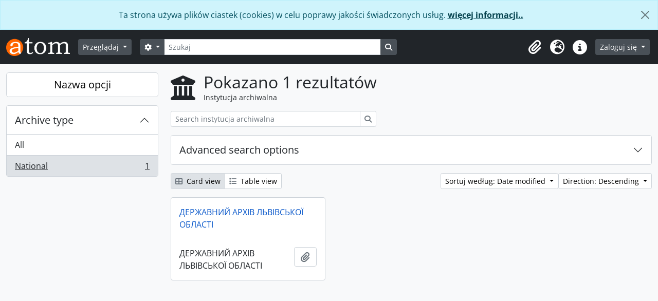

--- FILE ---
content_type: text/html; charset=utf-8
request_url: https://archiwum.uni.wroc.pl/index.php/repository/browse?sf_culture=pl&view=card&sort=localityUp&sortDir=desc&types=247
body_size: 25621
content:
<!DOCTYPE html>
<html lang="pl" dir="ltr">
  <head>
    <meta charset="utf-8">
    <meta name="viewport" content="width=device-width, initial-scale=1">
    <title>Repozytorium browse - Archiwum Cyfrowe Uniwersytetu Wrocławskiego</title>
        <link rel="shortcut icon" href="/favicon.ico">
    <script defer src="/dist/js/vendor.bundle.1697f26639ee588df9ee.js"></script><script defer src="/dist/js/arDominionB5Plugin.bundle.7522e096e2153c557e7c.js"></script><link href="/dist/css/arDominionB5Plugin.bundle.f93253c1b4f1a0e1d6f5.css" rel="stylesheet">
      </head>
  <body class="d-flex flex-column min-vh-100 repository browse show-edit-tooltips">
        <div class="visually-hidden-focusable p-3 border-bottom">
  <a class="btn btn-sm btn-secondary" href="#main-column">
    Skip to main content  </a>
</div>
    
<div id="privacy-message" class="alert alert-info alert-dismissible rounded-0 text-center mb-0" role="alert">
  <p>Ta strona używa plików ciastek (cookies) w celu poprawy jakości świadczonych usług. <a href="/privacy">więcej informacji..</a></p>  <button type="button" class="btn-close" data-bs-dismiss="alert" aria-label="Zamknij"></button>
</div>



<header id="top-bar" class="navbar navbar-expand-lg navbar-dark bg-dark" role="navigation" aria-label="Main navigation">
  <div class="container-fluid">
          <a class="navbar-brand d-flex flex-wrap flex-lg-nowrap align-items-center py-0 me-0" href="/index.php/" title="Strona Domowa" rel="home">
                  <img alt="AtoM logo" class="d-inline-block my-2 me-3" height="35" src="/plugins/arDominionB5Plugin/images/logo.png" />                      </a>
        <button class="navbar-toggler atom-btn-secondary my-2 me-1 px-1" type="button" data-bs-toggle="collapse" data-bs-target="#navbar-content" aria-controls="navbar-content" aria-expanded="false">
      <i 
        class="fas fa-2x fa-fw fa-bars" 
        data-bs-toggle="tooltip"
        data-bs-placement="bottom"
        title="Toggle navigation"
        aria-hidden="true">
      </i>
      <span class="visually-hidden">Toggle navigation</span>
    </button>
    <div class="collapse navbar-collapse flex-wrap justify-content-end me-1" id="navbar-content">
      <div class="d-flex flex-wrap flex-lg-nowrap flex-grow-1">
        <div class="dropdown my-2 me-3">
  <button class="btn btn-sm atom-btn-secondary dropdown-toggle" type="button" id="browse-menu" data-bs-toggle="dropdown" aria-expanded="false">
    Przeglądaj  </button>
  <ul class="dropdown-menu mt-2" aria-labelledby="browse-menu">
    <li>
      <h6 class="dropdown-header">
        Przeglądaj      </h6>
    </li>
                  <li id="node_browseInformationObjects">
          <a class="dropdown-item" href="/index.php/informationobject/browse" title="Opisy archiwalne">Opisy archiwalne</a>        </li>
                        <li id="node_browseActors">
          <a class="dropdown-item" href="/index.php/actor/browse" title="Hasła wzorcowe">Hasła wzorcowe</a>        </li>
                        <li id="node_browseRepositories">
          <a class="dropdown-item" href="/index.php/repository/browse" title="Instytucje archiwalne">Instytucje archiwalne</a>        </li>
                        <li id="node_browseFunctions">
          <a class="dropdown-item" href="/index.php/function/browse" title="Funkcje">Funkcje</a>        </li>
                        <li id="node_browseSubjects">
          <a class="dropdown-item" href="/index.php/taxonomy/index/id/35" title="Słowa kluczowe">Słowa kluczowe</a>        </li>
                        <li id="node_browsePlaces">
          <a class="dropdown-item" href="/index.php/taxonomy/index/id/42" title="Miejsca">Miejsca</a>        </li>
                        <li id="node_browseDigitalObjects">
          <a class="dropdown-item" href="/index.php/informationobject/browse?view=card&amp;onlyMedia=1&amp;topLod=0" title="Obiekty cyfrowe">Obiekty cyfrowe</a>        </li>
            </ul>
</div>
        <form
  id="search-box"
  class="d-flex flex-grow-1 my-2"
  role="search"
  action="/index.php/informationobject/browse">
  <h2 class="visually-hidden">Szukaj</h2>
  <input type="hidden" name="topLod" value="0">
  <input type="hidden" name="sort" value="relevance">
  <div class="input-group flex-nowrap">
    <button
      id="search-box-options"
      class="btn btn-sm atom-btn-secondary dropdown-toggle"
      type="button"
      data-bs-toggle="dropdown"
      data-bs-auto-close="outside"
      aria-expanded="false">
      <i class="fas fa-cog" aria-hidden="true"></i>
      <span class="visually-hidden">Opcje wyszukiwania</span>
    </button>
    <div class="dropdown-menu mt-2" aria-labelledby="search-box-options">
              <div class="px-3 py-2">
          <div class="form-check">
            <input
              class="form-check-input"
              type="radio"
              name="repos"
              id="search-realm-global"
              checked
              value>
            <label class="form-check-label" for="search-realm-global">
              Wyszukiwanie globalne            </label>
          </div>
                            </div>
        <div class="dropdown-divider"></div>
            <a class="dropdown-item" href="/index.php/informationobject/browse?showAdvanced=1&topLod=0">
        Szukanie zaawansowane      </a>
    </div>
    <input
      id="search-box-input"
      class="form-control form-control-sm dropdown-toggle"
      type="search"
      name="query"
      autocomplete="off"
      value=""
      placeholder="Szukaj"
      data-url="/index.php/search/autocomplete"
      data-bs-toggle="dropdown"
      aria-label="Szukaj"
      aria-expanded="false">
    <ul id="search-box-results" class="dropdown-menu mt-2" aria-labelledby="search-box-input"></ul>
    <button class="btn btn-sm atom-btn-secondary" type="submit">
      <i class="fas fa-search" aria-hidden="true"></i>
      <span class="visually-hidden">Search in browse page</span>
    </button>
  </div>
</form>
      </div>
      <div class="d-flex flex-nowrap flex-column flex-lg-row align-items-strech align-items-lg-center">
        <ul class="navbar-nav mx-lg-2">
                    <li class="nav-item dropdown d-flex flex-column">
  <a
    class="nav-link dropdown-toggle d-flex align-items-center p-0"
    href="#"
    id="clipboard-menu"
    role="button"
    data-bs-toggle="dropdown"
    aria-expanded="false"
    data-total-count-label="rekordy dodane"
    data-alert-close="Zamknij"
    data-load-alert-message="There was an error loading the clipboard content."
    data-export-alert-message="Schowek jest pusty dla tego rodzaju encji"
    data-export-check-url="/index.php/clipboard/exportCheck"
    data-delete-alert-message="Uwaga: elementy schowka odpięte na tej stronie zostaną usunięte ze schowka po odświeżeniu strony. Możesz je teraz ponownie zaznaczyć lub ponownie załadować stronę, aby je całkowicie usunąć. Użycie przycisków sortowania lub podglądu wydruku również spowoduje ponowne załadowanie strony — więc wszystko, co jest obecnie odznaczone, zostanie utracone!">
    <i
      class="fas fa-2x fa-fw fa-paperclip px-0 px-lg-2 py-2"
      data-bs-toggle="tooltip"
      data-bs-placement="bottom"
      data-bs-custom-class="d-none d-lg-block"
      title="Clipboard"
      aria-hidden="true">
    </i>
    <span class="d-lg-none mx-1" aria-hidden="true">
      Clipboard    </span>
    <span class="visually-hidden">
      Clipboard    </span>
  </a>
  <ul class="dropdown-menu dropdown-menu-end mb-2" aria-labelledby="clipboard-menu">
    <li>
      <h6 class="dropdown-header">
        Clipboard      </h6>
    </li>
    <li class="text-muted text-nowrap px-3 pb-2">
      <span
        id="counts-block"
        data-information-object-label="Opis archiwalny"
        data-actor-object-label="Hasło wzorcowe"
        data-repository-object-label="Instytucja archiwalna">
      </span>
    </li>
                  <li id="node_clearClipboard">
          <a class="dropdown-item" href="/index.php/" title="Wyczyść wszystkie zaznaczenia">Wyczyść wszystkie zaznaczenia</a>        </li>
                        <li id="node_goToClipboard">
          <a class="dropdown-item" href="/index.php/clipboard/view" title="Go to clipboard">Go to clipboard</a>        </li>
                        <li id="node_loadClipboard">
          <a class="dropdown-item" href="/index.php/clipboard/load" title="Load clipboard">Load clipboard</a>        </li>
                        <li id="node_saveClipboard">
          <a class="dropdown-item" href="/index.php/clipboard/save" title="Save clipboard">Save clipboard</a>        </li>
            </ul>
</li>
                      <li class="nav-item dropdown d-flex flex-column">
  <a
    class="nav-link dropdown-toggle d-flex align-items-center p-0"
    href="#"
    id="language-menu"
    role="button"
    data-bs-toggle="dropdown"
    aria-expanded="false">
    <i
      class="fas fa-2x fa-fw fa-globe-europe px-0 px-lg-2 py-2"
      data-bs-toggle="tooltip"
      data-bs-placement="bottom"
      data-bs-custom-class="d-none d-lg-block"
      title="Język"
      aria-hidden="true">
    </i>
    <span class="d-lg-none mx-1" aria-hidden="true">
      Język    </span>
    <span class="visually-hidden">
      Język    </span>  
  </a>
  <ul class="dropdown-menu dropdown-menu-end mb-2" aria-labelledby="language-menu">
    <li>
      <h6 class="dropdown-header">
        Język      </h6>
    </li>
          <li>
        <a class="dropdown-item" href="/index.php/repository/browse?sf_culture=en&amp;view=card&amp;sort=localityUp&amp;sortDir=desc&amp;types=247" title="English">English</a>      </li>
          <li>
        <a class="dropdown-item" href="/index.php/repository/browse?sf_culture=fr&amp;view=card&amp;sort=localityUp&amp;sortDir=desc&amp;types=247" title="Français">Français</a>      </li>
          <li>
        <a class="dropdown-item" href="/index.php/repository/browse?sf_culture=es&amp;view=card&amp;sort=localityUp&amp;sortDir=desc&amp;types=247" title="Español">Español</a>      </li>
          <li>
        <a class="dropdown-item" href="/index.php/repository/browse?sf_culture=nl&amp;view=card&amp;sort=localityUp&amp;sortDir=desc&amp;types=247" title="Nederlands">Nederlands</a>      </li>
          <li>
        <a class="dropdown-item" href="/index.php/repository/browse?sf_culture=pt&amp;view=card&amp;sort=localityUp&amp;sortDir=desc&amp;types=247" title="Português">Português</a>      </li>
          <li>
        <a class="dropdown-item" href="/index.php/repository/browse?sf_culture=pl&amp;view=card&amp;sort=localityUp&amp;sortDir=desc&amp;types=247" title="Polski">Polski</a>      </li>
      </ul>
</li>
                    <li class="nav-item dropdown d-flex flex-column">
  <a
    class="nav-link dropdown-toggle d-flex align-items-center p-0"
    href="#"
    id="quick-links-menu"
    role="button"
    data-bs-toggle="dropdown"
    aria-expanded="false">
    <i
      class="fas fa-2x fa-fw fa-info-circle px-0 px-lg-2 py-2"
      data-bs-toggle="tooltip"
      data-bs-placement="bottom"
      data-bs-custom-class="d-none d-lg-block"
      title="Podręczne linki"
      aria-hidden="true">
    </i>
    <span class="d-lg-none mx-1" aria-hidden="true">
      Podręczne linki    </span> 
    <span class="visually-hidden">
      Podręczne linki    </span>
  </a>
  <ul class="dropdown-menu dropdown-menu-end mb-2" aria-labelledby="quick-links-menu">
    <li>
      <h6 class="dropdown-header">
        Podręczne linki      </h6>
    </li>
                  <li id="node_home">
          <a class="dropdown-item" href="/index.php/" title="Strona Domowa">Strona Domowa</a>        </li>
                        <li id="node_about">
          <a class="dropdown-item" href="/index.php/about" title="O...">O...</a>        </li>
                        <li id="node_help">
          <a class="dropdown-item" href="http://docs.accesstomemory.org/" title="Pomoc">Pomoc</a>        </li>
                                                      <li id="node_privacy">
          <a class="dropdown-item" href="/index.php/privacy" title="Privacy Policy">Privacy Policy</a>        </li>
            </ul>
</li>
        </ul>
              <div class="dropdown my-2">
    <button class="btn btn-sm atom-btn-secondary dropdown-toggle" type="button" id="user-menu" data-bs-toggle="dropdown" data-bs-auto-close="outside" aria-expanded="false">
      Zaloguj się    </button>
    <div class="dropdown-menu dropdown-menu-lg-end mt-2" aria-labelledby="user-menu">
      <div>
        <h6 class="dropdown-header">
          Have an account?        </h6>
      </div>
      <form class="mx-3 my-2" action="/index.php/user/login" method="post">        <input type="hidden" name="_csrf_token" value="22fbc3cd2abecc57a976e23087682fc9" id="csrf_token" /><input type="hidden" name="next" value="http://archiwum.uni.wroc.pl/index.php/repository/browse?sf_culture=pl&amp;view=card&amp;sort=localityUp&amp;sortDir=desc&amp;types=247" id="next" />        <div class="mb-3"><label class="form-label" for="email">E-mail<span aria-hidden="true" class="text-primary ms-1"><strong>*</strong></span><span class="visually-hidden">This field is required.</span></label><input type="text" name="email" class="form-control-sm form-control" id="email" /></div>        <div class="mb-3"><label class="form-label" for="password">Hasło<span aria-hidden="true" class="text-primary ms-1"><strong>*</strong></span><span class="visually-hidden">This field is required.</span></label><input type="password" name="password" class="form-control-sm form-control" autocomplete="off" id="password" /></div>        <button class="btn btn-sm atom-btn-secondary" type="submit">
          Zaloguj się        </button>
      </form>
    </div>
  </div>
      </div>
    </div>
  </div>
</header>

    
<div id="wrapper" class="container-xxl pt-3 flex-grow-1">
            <div class="row">
    <div id="sidebar" class="col-md-3">
      
  <h2 class="d-grid">
    <button
      class="btn btn-lg atom-btn-white collapsed text-wrap"
      type="button"
      data-bs-toggle="collapse"
      data-bs-target="#collapse-aggregations"
      aria-expanded="false"
      aria-controls="collapse-aggregations">
      Nazwa opcji    </button>
  </h2>

  <div class="collapse" id="collapse-aggregations">

      
    

<div class="accordion mb-3">
  <div class="accordion-item aggregation">
    <h2 class="accordion-header" id="heading-types">
      <button
        class="accordion-button"
        type="button"
        data-bs-toggle="collapse"
        data-bs-target="#collapse-types"
        aria-expanded="true"
        aria-controls="collapse-types">
        Archive type      </button>
    </h2>
    <div
      id="collapse-types"
      class="accordion-collapse collapse show list-group list-group-flush"
      aria-labelledby="heading-types">
      
              <a class="list-group-item list-group-item-action d-flex justify-content-between align-items-center" href="/index.php/repository/browse?sf_culture=pl&amp;view=card&amp;sort=localityUp&amp;sortDir=desc" title="All">All</a>          
              
        <a class="list-group-item list-group-item-action d-flex justify-content-between align-items-center text-break active text-decoration-underline" href="/index.php/repository/browse?types=247&amp;sf_culture=pl&amp;view=card&amp;sort=localityUp&amp;sortDir=desc" title="National, 1 results1">National<span class="visually-hidden">, 1 results</span><span aria-hidden="true" class="ms-3 text-nowrap">1</span></a>          </div>
  </div>
</div>

      
      
      
      
  </div>

    </div>
    <div id="main-column" role="main" class="col-md-9">
        <div class="multiline-header d-flex align-items-center mb-3">
    <i class="fas fa-3x fa-university me-3" aria-hidden="true"></i>
    <div class="d-flex flex-column">
      <h1 class="mb-0" aria-describedby="heading-label">
        Pokazano 1 rezultatów      </h1>
      <span class="small" id="heading-label">
        Instytucja archiwalna      </span>
    </div>
  </div>
        <div class="d-inline-block mb-3">
    <form
  id="inline-search"
  method="get"
  action="/index.php/repository/browse?view=card"
  role="search"
  aria-label="Instytucja archiwalna">

      <input type="hidden" name="view" value="card"/>
  
  <div class="input-group flex-nowrap">
    
    <input
      class="form-control form-control-sm"
      type="search"
      name="subquery"
      value=""
      placeholder="Search instytucja archiwalna"
      aria-label="Search instytucja archiwalna">

    
    <button class="btn btn-sm atom-btn-white" type="submit">
      <i class="fas fa-search" aria-hidden="true"></i>
      <span class="visually-hidden">Szukaj</span>
    </button>
  </div>

</form>
  </div>

  <div class="accordion mb-3" role="search">
    <div class="accordion-item">
      <h2 class="accordion-header" id="heading-adv-search">
        <button class="accordion-button collapsed" type="button" data-bs-toggle="collapse" data-bs-target="#collapse-adv-search" aria-expanded="false" aria-controls="collapse-adv-search">
          Advanced search options        </button>
      </h2>
      <div id="collapse-adv-search" class="accordion-collapse collapse" aria-labelledby="heading-adv-search">
        <div class="accordion-body">
          <form method="get">

      <input type="hidden" name="view" value="card"/>
      <input type="hidden" name="sort" value="localityUp"/>
  
  <div class="row mb-4">

    <div class="col-md-4">
      <label class="form-label" for="thematicAreas">Thematic area</label>
      <select class="form-select" name="thematicAreas" id="thematicAreas">
        <option selected="selected"></option>
                  <option value="349">
            Aboriginal Peoples          </option>
                  <option value="351">
            Arts and Culture          </option>
                  <option value="360">
            Law and Justice          </option>
                  <option value="363">
            Natural Resources          </option>
                  <option value="364">
            Politics and Government          </option>
                  <option value="368">
            Science and Technology          </option>
                  <option value="370">
            Transportation          </option>
                  <option value="371">
            Travel and Exploration          </option>
                  <option value="5573">
            gromadzi akta państwowych i samorządowych jednostek organizacyjnych          </option>
                  <option value="355">
            Family / Domestic Life          </option>
                  <option value="356">
            Genealogical          </option>
                  <option value="367">
            Religion          </option>
                  <option value="358">
            Industry, Manufacturing and Commerce          </option>
                  <option value="361">
            Medicine and Health          </option>
                  <option value="362">
            Military          </option>
                  <option value="365">
            Populations          </option>
                  <option value="366">
            Recreation / Leisure / Sports          </option>
                  <option value="350">
            Agriculture          </option>
                  <option value="352">
            Communication          </option>
                  <option value="353">
            Education          </option>
                  <option value="354">
            Environment          </option>
                  <option value="357">
            Geography          </option>
                  <option value="359">
            Labour          </option>
                  <option value="369">
            Social Organizations and Activities          </option>
              </select>
    </div>

    <div class="col-md-4">
      <label class="form-label" for="types">Archive type</label>
      <select class="form-select" name="types" id="types">
        <option selected="selected"></option>
                  <option value="251">
            Religious          </option>
                  <option value="247">
            National          </option>
                  <option value="258">
            Prywatny          </option>
                  <option value="246">
            International          </option>
                  <option value="248">
            Regionalny          </option>
                  <option value="249">
            Lokalny/krajowy          </option>
                  <option value="252">
            Uniwersytet          </option>
                  <option value="254">
            Autochton          </option>
                  <option value="256">
            Medical          </option>
                  <option value="257">
            Militarny          </option>
                  <option value="250">
            Społeczność          </option>
                  <option value="253">
            Municipal          </option>
                  <option value="255">
            Educational          </option>
              </select>
    </div>

    <div class="col-md-4">
      <label class="form-label" for="regions">Region</label>
      <select class="form-select" name="regions" id="regions">
        <option selected="selected"></option>
                                                                                        <option value="Dolny Śląsk">Dolny Śląsk</option>
                                                                                </select>
    </div>

  </div>

  <ul class="actions mb-1 nav gap-2 justify-content-center">
    <li><input type="submit" class="btn atom-btn-outline-light" value="Set filters"></li>
  </ul>

</form>
        </div>
      </div>
    </div>
  </div>

  <div class="d-flex flex-wrap gap-2 mb-3">
    <div class="btn-group btn-group-sm" role="group" aria-label="View options">
  <a
    class="btn atom-btn-white text-wrap active"
    aria-current="page"    href="/index.php/repository/browse?view=card&sf_culture=pl&sort=localityUp&sortDir=desc&types=247">
    <i class="fas fa-th-large me-1" aria-hidden="true"></i>
    Card view  </a>
  <a
    class="btn atom-btn-white text-wrap"
        href="/index.php/repository/browse?view=table&sf_culture=pl&sort=localityUp&sortDir=desc&types=247">
    <i class="fas fa-list me-1" aria-hidden="true"></i>
    Table view  </a>
</div>

    <div class="d-flex flex-wrap gap-2 ms-auto">
      
<div class="dropdown d-inline-block">
  <button class="btn btn-sm atom-btn-white dropdown-toggle text-wrap" type="button" id="sort-button" data-bs-toggle="dropdown" aria-expanded="false">
    Sortuj według: Date modified  </button>
  <ul class="dropdown-menu dropdown-menu-end mt-2" aria-labelledby="sort-button">
          <li>
        <a
          href="/index.php/repository/browse?sort=lastUpdated&sf_culture=pl&view=card&sortDir=desc&types=247"
          class="dropdown-item active">
          Date modified        </a>
      </li>
          <li>
        <a
          href="/index.php/repository/browse?sort=alphabetic&sf_culture=pl&view=card&sortDir=desc&types=247"
          class="dropdown-item">
          Nazwa        </a>
      </li>
          <li>
        <a
          href="/index.php/repository/browse?sort=identifier&sf_culture=pl&view=card&sortDir=desc&types=247"
          class="dropdown-item">
          Identyfikator        </a>
      </li>
      </ul>
</div>


<div class="dropdown d-inline-block">
  <button class="btn btn-sm atom-btn-white dropdown-toggle text-wrap" type="button" id="sortDir-button" data-bs-toggle="dropdown" aria-expanded="false">
    Direction: Descending  </button>
  <ul class="dropdown-menu dropdown-menu-end mt-2" aria-labelledby="sortDir-button">
          <li>
        <a
          href="/index.php/repository/browse?sortDir=asc&sf_culture=pl&view=card&sort=localityUp&types=247"
          class="dropdown-item">
          Ascending        </a>
      </li>
          <li>
        <a
          href="/index.php/repository/browse?sortDir=desc&sf_culture=pl&view=card&sort=localityUp&types=247"
          class="dropdown-item active">
          Descending        </a>
      </li>
      </ul>
</div>
    </div>
  </div>
            <div class="row g-3 mb-3 masonry">
          
    <div class="col-sm-6 col-lg-4 masonry-item">
      <div class="card">
                  <a class="p-3" href="/index.php/dalo">
            ДЕРЖАВНИЙ АРХІВ ЛЬВІВСЬКОЇ ОБЛАСТІ          </a>
        
        <div class="card-body">
          <div class="card-text d-flex align-items-start gap-2">
            <span>ДЕРЖАВНИЙ АРХІВ ЛЬВІВСЬКОЇ ОБЛАСТІ</span>
            <button
  class="btn atom-btn-white ms-auto active-primary clipboard"
  data-clipboard-slug="dalo"
  data-clipboard-type="repository"
  data-tooltip="true"  data-title="Add to clipboard"
  data-alt-title="Remove from clipboard">
  <i class="fas fa-lg fa-paperclip" aria-hidden="true"></i>
  <span class="visually-hidden">
    Add to clipboard  </span>
</button>
          </div>
        </div>
      </div>
    </div>
  
</div>
              </div>
  </div>
</div>

        <footer>

  
  
  <div id="print-date">
    Printed: 2026-01-21  </div>

  <div id="js-i18n">
    <div id="read-more-less-links"
      data-read-more-text="Read more" 
      data-read-less-text="Read less">
    </div>
  </div>

</footer>

  <script nonce=3b9e7f4ee8fd4739ec6b1e0b833e362b async src="https://www.googletagmanager.com/gtag/js?id=G-CZQ25CBCKR"></script>
  <script nonce=3b9e7f4ee8fd4739ec6b1e0b833e362b>
    window.dataLayer = window.dataLayer || [];
    function gtag(){dataLayer.push(arguments);}
    gtag('js', new Date());
        gtag('config', 'G-CZQ25CBCKR');
  </script>
  </body>
</html>
